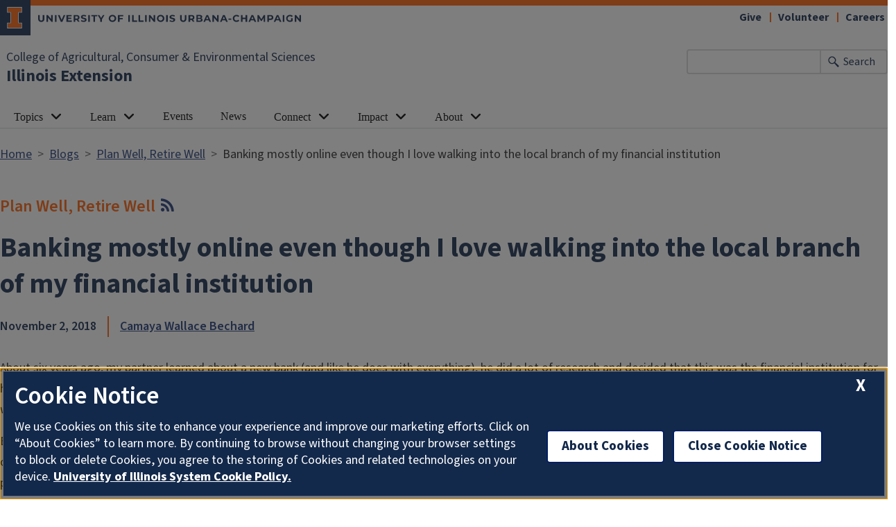

--- FILE ---
content_type: text/html; charset=UTF-8
request_url: https://extension.illinois.edu/blogs/plan-well-retire-well/2018-11-02-banking-mostly-online-even-though-i-love-walking-local
body_size: 8337
content:

<!DOCTYPE html>
<html lang="en" dir="ltr" prefix="og: https://ogp.me/ns#">
  <head>
    <meta charset="utf-8" />
<meta name="description" content="About six years ago, my partner learned about a new bank (and like he does with everything), he did a lot of research and decided that this was the financial institution" />
<link rel="canonical" href="https://extension.illinois.edu/blogs/plan-well-retire-well/2018-11-02-banking-mostly-online-even-though-i-love-walking-local" />
<meta property="og:site_name" content="Illinois Extension" />
<meta property="og:type" content="article" />
<meta property="og:url" content="https://extension.illinois.edu/blogs/plan-well-retire-well/2018-11-02-banking-mostly-online-even-though-i-love-walking-local" />
<meta property="og:title" content="Banking mostly online even though I love walking into the local branch of my financial institution" />
<meta property="og:description" content="About six years ago, my partner learned about a new bank (and like he does with everything), he did a lot of research and decided that this was the financial institution" />
<meta property="og:image:width" content="730" />
<meta property="og:image:height" content="400" />
<meta property="fb:app_id" content="1689400144553642" />
<meta name="Generator" content="Drupal 10 (https://www.drupal.org)" />
<meta name="MobileOptimized" content="width" />
<meta name="HandheldFriendly" content="true" />
<meta name="viewport" content="width=device-width, initial-scale=1.0" />
<link rel="icon" href="/themes/custom/uie-theme-ewm/favicon.ico" type="image/vnd.microsoft.icon" />
<script src="/sites/default/files/google_tag/extension_site/google_tag.script.js?t96lnr" defer></script>

    <link rel="dns-prefetch" href="//cdn.brand.illinois.edu">
    <link rel="dns-prefetch" href="//cdn.toolkit.illinois.edu">
    <link rel="dns-prefetch" href="//cdn.disability.illinois.edu">
    <link rel="dns-prefetch" href="//onetrust.techservices.illinois.edu">
    <script src="https://onetrust.techservices.illinois.edu/scripttemplates/otSDKStub.js"  type="text/javascript" charset="UTF-8" data-domain-script="26be7d61-2017-4ea7-8a8b-8f1704889763"></script>
      <script type="text/javascript">function OptanonWrapper() { }</script>    <title>Banking mostly online even though I love walking into the local branch of my financial institution | Plan Well, Retire Well | Illinois Extension | UIUC</title>
    <link rel="stylesheet" media="all" href="/sites/default/files/css/css_itV28-kGr1nRIJ35-rxsV5MgQli_VXM96qYG3uvSQMk.css?delta=0&amp;language=en&amp;theme=uie_theme_ewm&amp;include=[base64]" />
<link rel="stylesheet" media="all" href="/sites/default/files/css/css_U5cvLXQbrBW7YlpJdUHZcT5xp1dLkQSl0LL3K-ltw5E.css?delta=1&amp;language=en&amp;theme=uie_theme_ewm&amp;include=[base64]" />
<link rel="stylesheet" media="all" href="https://cdn.toolkit.illinois.edu/3/toolkit.css" />
<link rel="stylesheet" media="all" href="https://cdn.toolkit.illinois.edu/2.16/toolkit.css" />
<link rel="stylesheet" media="all" href="/sites/default/files/css/css_9UcQCbjtGj7ZOuovXr3UJcBdMC4ejwUczowbOzUQGXI.css?delta=4&amp;language=en&amp;theme=uie_theme_ewm&amp;include=[base64]" />

    <script src="https://cdn.toolkit.illinois.edu/3/toolkit.js" type="module" blocking="render"></script>
<script src="https://cdn.toolkit.illinois.edu/2.16/toolkit.js"></script>

  </head>
    <body class="logged-out">
        <div class="visually-hidden-focusable skip-link p-3 container">
      <a href="#main-content" class="p-2">Skip to main content</a>
    </div>
    <noscript><iframe src="https://www.googletagmanager.com/ns.html?id=GTM-MH3RRJW" height="0" width="0" style="display:none;visibility:hidden"></iframe></noscript>
      <div class="dialog-off-canvas-main-canvas d-flex flex-column h-100" data-off-canvas-main-canvas>
    <div class="layout-container">
    <ilw-header>
                        <a slot="primary-unit" href="https://aces.illinois.edu/">College of Agricultural, Consumer &amp; Environmental Sciences</a>
                 <a slot="site-name" href="/">Illinois Extension</a>
     <form slot="search" method="get" action="/search/node" role="search">
    <input type="search" name="keys" aria-labelledby="search-button">
    <button id="search-button" type="submit">Search</button>
  </form>
  <nav slot="links" aria-label="Utility">
    <ul>
                                        <li><a id="il-link--1" href="/giftpage">Give</a></li>
                                                <li><a id="il-link--2" href="/global/volunteer">Volunteer</a></li>
                                                <li><a id="il-link--3" href="/global/careers">Careers</a></li>
                  </ul>
  </nav>
  <ilw-header-menu slot="navigation">
          

        
        <ul>
                  <li>
          <ilw-header-menu-section linked="true">
        <a slot="link" href="/global/topics">Topics</a>
                <ul>
                  <li>
    <a href="/global/topics">All Topics</a>
    </li>

                  <li>
    <a href="/beef-cattle">Beef Cattle</a>
    </li>

                  <li>
    <a href="/community-planning">Community Planning</a>
    </li>

                  <li>
    <a href="/environment">Environment</a>
    </li>

                  <li>
    <a href="/family">Family</a>
    </li>

                  <li>
    <a href="/food">Food</a>
    </li>

                  <li>
    <a href="/insects">Insects</a>
    </li>

                  <li>
    <a href="/lge">Local Government Education</a>
    </li>

                  <li>
    <a href="/plants">Plants</a>
    </li>

                  <li>
    <a href="/rainfall-management">Rainfall Management</a>
    </li>

                  <li>
    <a href="/soil">Soil</a>
    </li>

                  <li>
    <a href="/fruit-trees">Fruit Trees</a>
    </li>

                  <li>
    <a href="/gardening">Vegetable Gardening</a>
    </li>

                  <li>
    <a href="/weather">Weather</a>
    </li>

          </ul>
  
      </ilw-header-menu-section>
    </li>

                  <li>
          <ilw-header-menu-section linked="true">
        <a slot="link" href="/global/learn">Learn</a>
                <ul>
                  <li>
    <a href="/global/blogs">Blogs</a>
    </li>

                  <li>
    <a href="/global/newsletters">Newsletters</a>
    </li>

                  <li>
    <a href="/global/online-courses">Online Courses</a>
    </li>

                  <li>
    <a href="/global/podcasts">Podcasts</a>
    </li>

                  <li>
          <ilw-header-menu-section linked="true">
        <a slot="link" href="/global/publications">Publications</a>
                <ul>
                  <li>
    <a href="/crops/agronomy-handbook">Agronomy Handbook</a>
    </li>

                  <li>
    <a href="/global/peer-reviewed-publications">Peer Reviewed Publications</a>
    </li>

          </ul>
  
      </ilw-header-menu-section>
    </li>

                  <li>
    <a href="/global/videos">Videos</a>
    </li>

                  <li>
    <a href="/newsletters/seasonal-resources/winter-weather">Winter Weather Tips</a>
    </li>

          </ul>
  
      </ilw-header-menu-section>
    </li>

                  <li>
    <a href="/global/events">Events</a>
    </li>

                  <li>
    <a href="/global/news-releases">News</a>
    </li>

                  <li>
          <ilw-header-menu-section linked="true">
        <a slot="link" href="/global/connect">Connect</a>
                <ul>
                  <li>
    <a href="/global/staff">Contact Staff</a>
    </li>

                  <li>
    <a href="/global/where-we-serve">Find an Office</a>
    </li>

                  <li>
    <a href="/global/social-media">Social Media</a>
    </li>

                  <li>
    <a href="/global/administration-and-educator-teams">Administration and Educator Teams</a>
    </li>

                  <li>
    <a href="/global/geographic-organizational-leadership">Geographic Organizational Leadership</a>
    </li>

                  <li>
    <a href="/commit">Communications and Information Technology</a>
    </li>

                  <li>
    <a href="/pre">Planning, Reporting, and Evaluation</a>
    </li>

                  <li>
    <a href="/workforce">Volunteer and Career Development</a>
    </li>

                  <li>
    <a href="https://energyedcouncil.org/">Energy Education Council</a>
    </li>

                  <li>
    <a href="/ispp">Illini Science Policy Program</a>
    </li>

                  <li>
    <a href="/iisg">Illinois-Indiana Sea Grant</a>
    </li>

                  <li>
    <a href="/mg">Master Gardeners</a>
    </li>

                  <li>
    <a href="/mn">Master Naturalists</a>
    </li>

                  <li>
    <a href="/plant-clinic">Plant Clinic</a>
    </li>

                  <li>
          <ilw-header-menu-section linked="true">
        <a slot="link" href="/global/research-and-education-centers">Research and Education Centers</a>
                <ul>
                  <li>
    <a href="/csrec">Crop Science Research and Education Center</a>
    </li>

          </ul>
  
      </ilw-header-menu-section>
    </li>

                  <li>
    <a href="/global/hce">Home and Community Education</a>
    </li>

                  <li>
    <a href="/global/illinois-extension-volunteer-code-conduct">Code of Conduct</a>
    </li>

                  <li>
    <a href="/global/volunteer-agreements">Volunteer Agreements</a>
    </li>

          </ul>
  
      </ilw-header-menu-section>
    </li>

                  <li>
          <ilw-header-menu-section linked="true">
        <a slot="link" href="/global/our-impact">Impact</a>
                <ul>
                  <li>
    <a href="/global/annual-reports">Annual Reports</a>
    </li>

                  <li>
    <a href="/global/economic-and-functional-impact">Economic and Functional Impact</a>
    </li>

                  <li>
    <a href="/global/extension-collaboration-grants">Extension Collaboration Grants</a>
    </li>

                  <li>
    <a href="/global/agriculture-and-agribusiness-impact">Agriculture and AgriBusiness Impact</a>
    </li>

                  <li>
    <a href="/global/community-and-economic-development-impact">Community and Economic Development Impact</a>
    </li>

                  <li>
    <a href="/global/family-and-consumer-sciences-impact">Family and Consumer Sciences Impact</a>
    </li>

                  <li>
    <a href="/global/integrated-health-disparities-impact">Integrated Health Disparities Impact</a>
    </li>

                  <li>
    <a href="/global/natural-resources-environment-and-energy-impact">Natural Resources, Environment, and Energy Impact</a>
    </li>

                  <li>
    <a href="/global/snap-education-impact">SNAP-Education Impact</a>
    </li>

                  <li>
    <a href="/global/extension-funded-research-projects">Extension Funded Research Projects</a>
    </li>

          </ul>
  
      </ilw-header-menu-section>
    </li>

                  <li>
          <ilw-header-menu-section linked="true">
        <a slot="link" href="/global/who-we-are">About</a>
                <ul>
                  <li>
    <a href="/global/careers">Careers</a>
    </li>

                  <li>
    <a href="/global/christopher-extension-center">Christopher Extension Center</a>
    </li>

                  <li>
    <a href="/deia/compliance-responsibilities">Civil Rights</a>
    </li>

                  <li>
    <a href="/global/extension-councils">Extension Councils</a>
    </li>

                  <li>
    <a href="/global/partnerships">Partnerships</a>
    </li>

                  <li>
          <ilw-header-menu-section linked="true">
        <a slot="link" href="/global/professional-association-affiliates">Professional Associations</a>
                <ul>
                  <li>
    <a href="/ieaa">Illinois Extension Agricultural Association</a>
    </li>

                  <li>
    <a href="/global/illinois-extension-association-family-and-consumer-sciences-ieafcs">Illinois Extension Association of Family and Consumer Sciences (IEAFCS)</a>
    </li>

          </ul>
  
      </ilw-header-menu-section>
    </li>

                  <li>
    <a href="/strategic-planning">Strategic Planning</a>
    </li>

          </ul>
  
      </ilw-header-menu-section>
    </li>

          </ul>
  




  

      </ilw-header-menu>
</ilw-header>

    <div class="region region-highlighted l-region l-region--highlighted">
    <div data-drupal-messages-fallback class="hidden"></div>

  </div>

  
    <div class="region region-tabs l-region l-region--tabs">
    
  </div>

      <div class="region region-breadcrumb l-region l-region--breadcrumb">
    <div id="block-breadcrumbs-2" class="block block-system block-system-breadcrumb-block">
  
    
        <nav aria-label="breadcrumb">
    <h2 id="system-breadcrumb" class="visually-hidden">Breadcrumb</h2>
    <ol class="breadcrumb">
          <li class="breadcrumb-item">
                  <a href="/">Home</a>
              </li>
          <li class="breadcrumb-item">
                  <a href="/global/blogs">Blogs</a>
              </li>
          <li class="breadcrumb-item">
                  <a href="/blogs/plan-well-retire-well">Plan Well, Retire Well</a>
              </li>
          <li class="breadcrumb-item">
                  Banking mostly online even though I love walking into the local branch of my financial institution
              </li>
        </ol>
  </nav>

  </div>

  </div>

  <main id="main-content" tabindex="-1" class="region region-content l-region l-region--content" role="main">
    <div class="il-content-without-section-nav">
    <div class="il-content">
        <div class="region region-content l-region l-region--content">
    <div id="block-uie-theme-ewm-pagetitle" class="block block-core block-page-title-block">
  
    
        
      <div class="blog-title-with-rss">
      <div class="views-element-container"><div class="blog-group-title js-view-dom-id-047d27b54b50b8e9a0a9275545f4b20aa79d1e0cbdc2d70f1124df81f8f49972">
  
  
  

  
  
  

      <div class="views-row"><div class="views-field views-field-label"><div class="field-content blog-title">Plan Well, Retire Well</div></div></div>

    

  
  

  
  
</div>
</div>

      <div class="views-element-container"><div class="js-view-dom-id-2b79f12ccecf415dcccaccf3d30611c0a1e9d98d1968ce9abf72ad64ad16acbf">
  
  
  

  
  
  

      <div class="views-row"><div class="views-field views-field-view-group"><span class="field-content"><div class="blog-rss-feed"><a title="blog rss feed" href="https://extension.illinois.edu/blogs/plan-well-retire-well/rss"><i class="fa fa-rss fa-lg"></i></a></div></span></div></div>

    

  
  

  
  
</div>
</div>
     </div>
    <h1><span class="field field--name-title field--type-string field--label-hidden">Banking mostly online even though I love walking into the local branch of my financial institution</span>
</h1>
    

  </div>
<div id="block-uie-theme-ewm-content" class="block block-system block-system-main-block">
  
    
      <article class="blog-article full clearfix fixed-width">

  
    

  
  <div class="content">
    
    <div class="blog-byline">
      
            <div class="field field--name-field-posted-on field--type-datetime field--label-hidden field__item"><time datetime="2018-11-02T12:00:00Z" class="datetime">November 2, 2018</time>
</div>
      
      <div class="byline-divider"></div>
      
      <div class="field field--name-field-posted-by field--type-entity-reference field--label-hidden field__items">
              <div class="field__item"><a href="/staff/camaya-wallace-bechard" hreflang="en">Camaya Wallace Bechard</a></div>
          </div>
  
    </div>
    
    
            <div class="field field--name-body field--type-text-with-summary field--label-hidden il-formatted field__item"><p>About six years ago, my partner learned about a new bank (and like he does with everything), he did a lot of research and decided that this was the financial institution for him. This bank helps him set goals, stay disciplined, keep track with his spending, and it offers good interest rates. In other words, it offers great automation options and web-based and technical support services that make his banking experience a lot more convenient.</p> <p>Even though it has all these fascinating benefits, I was very hesitant because it is a virtual bank. It has many of the same benefits of a traditional bank and some added ones. It has electronic services, customer service options, and locators for no-fee ATM - among other benefits. However, one of the big challenges for me was not having a physical location. I have spoken with people who love that they can walk into one of their bank or credit union branches and talk with someone about any issues they have with any product. This influences how they interface with online banking. My family currently uses both a traditional credit union and a virtual bank, and for the purpose of this article, I am focusing primarily on online banking as a service offered by both traditional and virtual banks.</p> <p><a href="https://www.investopedia.com/terms/o/onlinebanking.asp">Online banking</a> "allows users to execute financial transactions via the internet. Online banking is also known as internet banking or web banking." This type of banking allows you to have <a href="https://www.investopedia.com/articles/pf/11/benefits-and-drawbacks-of-internet-banks.asp">easier access</a> to your account information and aids in the management of your financial life.</p> <p>As we continue to learn more about online banking, it is important to understand the responsibilities of our financial institutions. Banks and credit unions are the two main types of financial institutions and federal laws, which regulates deposits and customer information, govern them.</p> <p><strong>The Federal Deposit Insurance Corporation <a href="https://www.fdic.gov/about/strategic/strategic/insurance.html">(FDIC)</a></strong> insures Banks</p> <ul> <li>FDIC is an independent agency created by Congress</li> <li>It insures deposits, enforces consumer protection, supervises financial institutions</li> </ul> <p><strong>The National Credit Union Association <a href="https://www.ncua.gov/About/Pages/Mission-and-Vision.aspx">(NCUA)</a></strong><em> </em>insures Credit Unions</p> <ul> <li>NCUA is another independent agency created by Congress</li> <li>Regulates, supervises, and promote confidence in the national system of cooperative credit</li> </ul> <p>Both the FDIC and NCUA insure each depositor for $250,000. Both agencies have consumer protection guidelines. If you are interested in using online banks, learn if they are FDIC-insured by reading their policies or even their "About Us " page. A few other things to consider:</p> <ul> <li>Learn what protection services your bank or credit union offers. For example, some financial institutions offer account-monitoring services that alert you if they suspect any fraudulent activities on your accounts.</li> </ul> <ul> <li>Pay close attention to the policies your financial institution has regarding online banking. How do you manage your accounts? What regulations or restrictions exist when you are using the mobile banking application (app) from your financial institutions?</li> </ul> <ul> <li>Find out if there are technical support services available to you to help navigate online banking. The customer services piece is important for timely responses to your requests or inquiries or for scheduled technical maintenance needed. For instance, my credit union provides a message on their app and online page to let customers know [days ahead of time] when the maintenance will take place. They typically schedule these overnight to make it more convenient for customers.</li> </ul> <p>We make banking decisions based on accessibility, time, convenience, and level of comfort. Whether you use a combination of in-person and online banking or exclusively online banking services, there will continue to be trends and changes in how financial institutions offer services and how consumers use financial service. Contact your financial institution with questions regarding changes to online products or services.</p> <p>&nbsp;</p> <p>Follow on Twitter&nbsp;<a href="https://twitter.com/SaveFearlessly">@savefearlessly</a></p></div>
      
    
        <div class="row grey-box align-items-center">
      <div class="col-12 col-md">
        
      </div>
                                  <div class="col-12 col-md-4">
        <div class="block block-better-social-sharing-buttons block-social-sharing-buttons-block">
  
    
      

<div style="display: none"><link rel="preload" href="/modules/contrib/better_social_sharing_buttons/assets/dist/sprites/social-icons--no-color.svg" as="image" type="image/svg+xml" crossorigin="anonymous" /></div>

<div class="social-sharing-buttons">
                <a href="https://www.facebook.com/sharer/sharer.php?u=https://extension.illinois.edu/blogs/plan-well-retire-well/2018-11-02-banking-mostly-online-even-though-i-love-walking-local&amp;title=Banking%20mostly%20online%20even%20though%20I%20love%20walking%20into%20the%20local%20branch%20of%20my%20financial%20institution" title="Share to Facebook" aria-label="Share to Facebook" class="social-sharing-buttons-button share-facebook" rel="noopener">
            <svg aria-hidden="true" width="40px" height="40px" style="border-radius:3px;">
                <use href="/modules/contrib/better_social_sharing_buttons/assets/dist/sprites/social-icons--no-color.svg#facebook" />
            </svg>
        </a>
    
                <a href="https://twitter.com/intent/tweet?text=Banking%20mostly%20online%20even%20though%20I%20love%20walking%20into%20the%20local%20branch%20of%20my%20financial%20institution+https://extension.illinois.edu/blogs/plan-well-retire-well/2018-11-02-banking-mostly-online-even-though-i-love-walking-local" title="Share to X" aria-label="Share to X" class="social-sharing-buttons-button share-x" rel="noopener">
            <svg aria-hidden="true" width="40px" height="40px" style="border-radius:3px;">
                <use href="/modules/contrib/better_social_sharing_buttons/assets/dist/sprites/social-icons--no-color.svg#x" />
            </svg>
        </a>
    
        
        
        
                <a href="https://www.linkedin.com/sharing/share-offsite/?url=https://extension.illinois.edu/blogs/plan-well-retire-well/2018-11-02-banking-mostly-online-even-though-i-love-walking-local" title="Share to Linkedin" aria-label="Share to Linkedin" class="social-sharing-buttons-button share-linkedin" rel="noopener">
            <svg aria-hidden="true" width="40px" height="40px" style="border-radius:3px;">
                <use href="/modules/contrib/better_social_sharing_buttons/assets/dist/sprites/social-icons--no-color.svg#linkedin" />
            </svg>
        </a>
    
        
        
        
        
                <a href="mailto:?subject=Banking%20mostly%20online%20even%20though%20I%20love%20walking%20into%20the%20local%20branch%20of%20my%20financial%20institution&amp;body=https://extension.illinois.edu/blogs/plan-well-retire-well/2018-11-02-banking-mostly-online-even-though-i-love-walking-local" title="Share to Email" aria-label="Share to Email" class="social-sharing-buttons-button share-email" rel="noopener">
            <svg aria-hidden="true" width="40px" height="40px" style="border-radius:3px;">
                <use href="/modules/contrib/better_social_sharing_buttons/assets/dist/sprites/social-icons--no-color.svg#email" />
            </svg>
        </a>
    
        
                      <a href="javascript:window.print()" rel="" class="bssb-printlink share-print" title="Print"  aria-label="Print">
      <svg aria-hidden="true" width="40px" height="40px" style="border-radius:3px;">
        <use href="/modules/contrib/better_social_sharing_buttons/assets/dist/sprites/social-icons--no-color.svg#print" />
      </svg>
    </a>
  </div>

  </div>

      </div>
    </div>
      </div>
</article>

  </div>

  </div>

    </div>
  </div>
  </main>

  
<ilw-footer>
            <a slot="primary-unit" href="https://aces.illinois.edu/">College of Agricultural, Consumer &amp; Environmental Sciences</a>
        <a slot="site-name" href="/">Illinois Extension</a>
  <nav slot="social" aria-label="Social media">
    <ul>
              <li><a data-service="instagram" href="https://www.instagram.com/ilextension/">Instagram</a></li>
                    <li><a data-service="facebook" href="https://www.facebook.com/UIExtension">Facebook</a></li>
                          <li><a data-service="youtube" href="https://www.youtube.com/channel/UCUVXXZDcJox96nSvB0FotTw">YouTube</a></li>
                    <li><a data-service="linkedin" href="https://www.linkedin.com/company/ilextension/">LinkedIn</a></li>
                    <li><a data-service="bluesky" href="https://bsky.app/profile/extension.illinois.edu">Bluesky</a></li>
                </ul>
  </nav>
  <address slot="address">
    <p>
              101 Mumford Hall (MC-710)
          </p>
          <p>1301 W. Gregory Dr.</p>
        <p>
              Urbana,
                    IL
                    61801
          </p>
              <p>Email: <a href="mailto:extension@illinois.edu">extension@illinois.edu</a></p>
              <div class="footer-colleges">
                                                                                                                          </div>
      </address>
  <div slot="actions">
                              <a href="/global/eeo">EEO</a>
                                                          <a href="https://my.extension.illinois.edu/">myExtension</a>
                                                          <a href="/user">Staff Login</a>
  </div>
  <div class="footer-menus">
    <div>
              <nav aria-label="Campus Footer Links"><div id="block-footermenufirst" class="block block-system block-system-menu-blockfooter-menu-first">
  
      <h2>Dig Deeper</h2>
    
      
        <ul data-block="footer" region="footer" block="footermenufirst" class="nav navbar-nav">
                  <li class="nav-item">
        <a href="/global/online-courses" class="nav-link" data-drupal-link-system-path="node/44106">Take an Online Course</a>
              </li>
                <li class="nav-item">
        <a href="/global/blogs" class="nav-link" data-drupal-link-system-path="node/18303">Read a Blog</a>
              </li>
                <li class="nav-item">
        <a href="/global/newsletters" class="nav-link" data-drupal-link-system-path="node/443">Read a Newsletter</a>
              </li>
                <li class="nav-item">
        <a href="/global/podcasts" class="nav-link" data-drupal-link-system-path="node/482">Listen to a Podcast</a>
              </li>
                <li class="nav-item">
        <a href="/global/videos" class="nav-link" data-drupal-link-system-path="node/31969">Watch a Video</a>
              </li>
                <li class="nav-item">
        <a href="/global/publications" class="nav-link" data-drupal-link-system-path="node/32750">Buy a Publication</a>
              </li>
      </ul>
    


  </div>
</nav>
                    <nav aria-label="Campus Footer Links 2"></nav>
          </div>
    <div>
              <nav aria-label="Campus Footer Links 3"><div id="block-footermenuthird" class="block block-system block-system-menu-blockfooter-menu-third">
  
      <h2>Extension Network</h2>
    
      
        <ul data-block="footer" region="footer" block="footermenuthird" class="nav navbar-nav">
                  <li class="nav-item">
        <a href="https://eat-move-save.extension.illinois.edu/" class="nav-link">Eat.Move.Save.</a>
              </li>
                <li class="nav-item">
        <a href="https://4h.extension.illinois.edu/" class="nav-link">Illinois 4-H</a>
              </li>
                <li class="nav-item">
        <a href="/ispp" class="nav-link" data-drupal-link-system-path="group/123">Illini Science Policy Program</a>
              </li>
                <li class="nav-item">
        <a href="https://iiseagrant.org/" class="nav-link">Illinois-Indiana Sea Grant</a>
              </li>
                <li class="nav-item">
        <a href="/mg" class="nav-link" data-drupal-link-system-path="group/124">Illinois Master Gardeners</a>
              </li>
                <li class="nav-item">
        <a href="/mn" class="nav-link" data-drupal-link-system-path="group/125">Illinois Master Naturalists</a>
              </li>
                <li class="nav-item">
        <a href="/inep" class="nav-link" data-drupal-link-system-path="group/232">Illinois Nutrition Education Programs</a>
              </li>
                <li class="nav-item">
        <a href="/psep" class="nav-link" data-drupal-link-system-path="group/132">Pesticide Safety Education Program</a>
              </li>
                <li class="nav-item">
        <a href="/global/research-and-education-centers" class="nav-link" data-drupal-link-system-path="node/435">Research Centers</a>
              </li>
                <li class="nav-item">
        <a href="https://safeelectricity.org/" class="nav-link">Safe Electricity</a>
              </li>
                <li class="nav-item">
        <a href="/plant-clinic" class="nav-link" data-drupal-link-system-path="group/151">U of I Plant Clinic</a>
              </li>
      </ul>
    


  </div>
</nav>
                    <nav aria-label="Campus Footer Links 4"></nav>
          </div>
  </div>
  <div id="google_translate_element"></div>
  <script>
    function googleTranslateElementInit() {
      new google.translate.TranslateElement({
        pageLanguage: 'en',
        layout: google.translate.TranslateElement.InlineLayout.SIMPLE,
        includedLanguages: 'es,fr,zh-CN,zh-TW,ar,pl,ko,ru,tl,ur,gu,hi',
        autoDisplay: false
      }, 'google_translate_element');
    }
  </script>
  <script src="//translate.google.com/translate_a/element.js?cb=googleTranslateElementInit" defer></script>
</ilw-footer>

</div>
  </div>

    
    <script type="application/json" data-drupal-selector="drupal-settings-json">{"path":{"baseUrl":"\/","pathPrefix":"","currentPath":"node\/18098","currentPathIsAdmin":false,"isFront":false,"currentLanguage":"en"},"pluralDelimiter":"\u0003","suppressDeprecationErrors":true,"back_to_top":{"back_to_top_button_trigger":100,"back_to_top_speed":1200,"back_to_top_prevent_on_mobile":false,"back_to_top_prevent_in_admin":true,"back_to_top_button_type":"image","back_to_top_button_text":"Back to top"},"google_cse":{"google_api":"xxxxxxxxxxxxxxxxxxxxxxxxxxxxxxx"},"user":{"uid":0,"permissionsHash":"aaaaa88ca45f8b7336db36d313ce00b25af8f0358be663f9ebc6ed813c628551"}}</script>
<script src="/sites/default/files/js/js_X6AZkYdagleipVxXmAIrR1eeu2_EpwNzKYDZsnjsAxY.js?scope=footer&amp;delta=0&amp;language=en&amp;theme=uie_theme_ewm&amp;include=eJx1jcEKwyAQRH9I8RD6PbKGbWKyOuJukP59hRZyCszhwTxmEq1nNMy0kG6Oh7oEmFqn9go3-kO9kLGa2zqupjt1Dje6LJIrssZ3p8IDfU7uXKYjSCRe7TOF7dkzQM5sfnlWBie_ojRUrqbuyvwrIo_y__kCQhJVlQ"></script>
<script src="https://emergency.publicaffairs.illinois.edu/illinois.js" async></script>
<script src="https://enroll.illinois.edu/ping" async></script>
<script src="/sites/default/files/js/js_JVg1XEMYqpGJaLZ5EBHyCnVpB7CWHfNkSQwMkuPv30Y.js?scope=footer&amp;delta=3&amp;language=en&amp;theme=uie_theme_ewm&amp;include=eJx1jcEKwyAQRH9I8RD6PbKGbWKyOuJukP59hRZyCszhwTxmEq1nNMy0kG6Oh7oEmFqn9go3-kO9kLGa2zqupjt1Dje6LJIrssZ3p8IDfU7uXKYjSCRe7TOF7dkzQM5sfnlWBie_ojRUrqbuyvwrIo_y__kCQhJVlQ"></script>

  </body>
</html>
